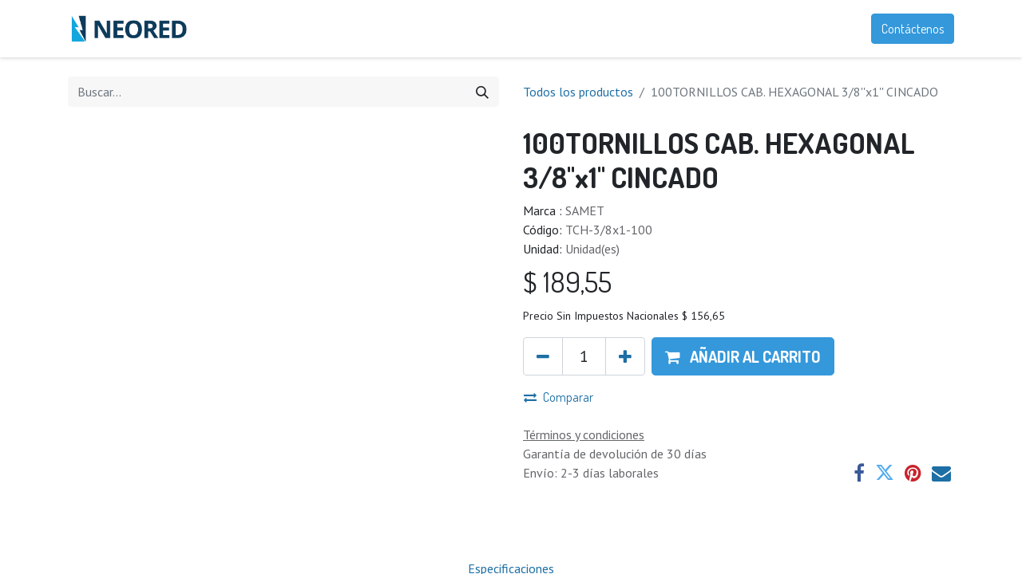

--- FILE ---
content_type: text/html; charset=utf-8
request_url: https://www.neored.com.ar/shop/samtch-3-8x1-100-100tornillos-cab-hexagonal-3-8-x1-cincado-31553
body_size: 8587
content:

        

    
<!DOCTYPE html>
        
        
        
        
<html lang="es-AR" data-website-id="1" data-main-object="product.template(31553,)" data-add2cart-redirect="1">
    <head>
        <meta charset="utf-8"/>
        <meta http-equiv="X-UA-Compatible" content="IE=edge,chrome=1"/>
        <meta name="viewport" content="width=device-width, initial-scale=1"/>
                
                <script type="text/javascript">(function(w,d,s,l,i){w[l]=w[l]||[];w[l].push({'gtm.start':
                    new Date().getTime(),event:'gtm.js'});var f=d.getElementsByTagName(s)[0],
                    j=d.createElement(s),dl=l!='dataLayer'?'&l='+l:'';j.async=true;j.src=
                    'https://www.googletagmanager.com/gtm.js?id='+i+dl;f.parentNode.insertBefore(j,f);
                    })(window,document,'script','dataLayer','GTM-W2CS55T');
                </script>
                
        <meta name="generator" content="Odoo"/>
            
        <meta property="og:type" content="website"/>
        <meta property="og:title" content="100TORNILLOS CAB. HEXAGONAL 3/8&#39;&#39;x1&#39;&#39; CINCADO"/>
        <meta property="og:site_name" content="Neored"/>
        <meta property="og:url" content="https://www.neored.com.ar/shop/samtch-3-8x1-100-100tornillos-cab-hexagonal-3-8-x1-cincado-31553"/>
        <meta property="og:image" content="https://www.neored.com.ar/web/image/product.template/31553/image_1024?unique=de4c349"/>
        <meta property="og:description"/>
            
        <meta name="twitter:card" content="summary_large_image"/>
        <meta name="twitter:title" content="100TORNILLOS CAB. HEXAGONAL 3/8&#39;&#39;x1&#39;&#39; CINCADO"/>
        <meta name="twitter:image" content="https://www.neored.com.ar/web/image/product.template/31553/image_1024?unique=de4c349"/>
        <meta name="twitter:description"/>
        
        <link rel="canonical" href="https://www.neored.com.ar/shop/samtch-3-8x1-100-100tornillos-cab-hexagonal-3-8-x1-cincado-31553"/>
        
        <link rel="preconnect" href="https://fonts.gstatic.com/" crossorigin=""/>
        <title>100TORNILLOS CAB. HEXAGONAL 3/8&#39;&#39;x1&#39;&#39; CINCADO | Neored</title>
        <link type="image/x-icon" rel="shortcut icon" href="/web/image/website/1/favicon?unique=bdd53f8"/>
        <link rel="preload" href="/web/static/src/libs/fontawesome/fonts/fontawesome-webfont.woff2?v=4.7.0" as="font" crossorigin=""/>
        <link type="text/css" rel="stylesheet" href="/web/assets/535541-ef31957/1/web.assets_frontend.min.css" data-asset-bundle="web.assets_frontend" data-asset-version="ef31957"/>
        <script id="web.layout.odooscript" type="text/javascript">
            var odoo = {
                csrf_token: "c3895e712fd0a56bf208b23d3533030ccec411b8o1799888886",
                debug: "",
            };
        </script>
        <script type="text/javascript">
            odoo.__session_info__ = {"is_admin": false, "is_system": false, "is_website_user": true, "user_id": false, "is_frontend": true, "profile_session": null, "profile_collectors": null, "profile_params": null, "show_effect": false, "bundle_params": {"lang": "en_US", "website_id": 1}, "translationURL": "/website/translations", "cache_hashes": {"translations": "862f884c41c3a4273bf70dd59298d842952bd5c9"}, "geoip_country_code": "US", "geoip_phone_code": 1, "lang_url_code": "es_AR"};
            if (!/(^|;\s)tz=/.test(document.cookie)) {
                const userTZ = Intl.DateTimeFormat().resolvedOptions().timeZone;
                document.cookie = `tz=${userTZ}; path=/`;
            }
        </script>
        <script defer="defer" type="text/javascript" src="/web/assets/534876-ea1138c/1/web.assets_frontend_minimal.min.js" data-asset-bundle="web.assets_frontend_minimal" data-asset-version="ea1138c"></script>
        <script defer="defer" type="text/javascript" data-src="/web/assets/534878-3a3a206/1/web.assets_frontend_lazy.min.js" data-asset-bundle="web.assets_frontend_lazy" data-asset-version="3a3a206"></script>
        
        
    </head>
    <body>
        <div id="wrapwrap" class="   ">
                <header id="top" data-anchor="true" data-name="Header" class="  o_header_fixed">
                    
    <nav data-name="Navbar" class="navbar navbar-expand-lg navbar-light o_colored_level o_cc shadow-sm">
        
            <div id="top_menu_container" class="container justify-content-start justify-content-lg-between">
                
    <a href="/" class="navbar-brand logo me-4">
            
            <span role="img" aria-label="Logo of Neored" title="Neored"><img src="/web/image/website/1/logo/Neored?unique=bdd53f8" class="img img-fluid" width="95" height="40" alt="Neored" loading="lazy"/></span>
        </a>
    
                
                <div id="top_menu_collapse" class="collapse navbar-collapse order-last order-lg-0">
    <ul id="top_menu" role="menu" class="nav navbar-nav o_menu_loading flex-grow-1">
        
                        
    <li role="presentation" class="nav-item">
        <a role="menuitem" href="/" class="nav-link ">
            <span>Inicio</span>
        </a>
    </li>
    <li role="presentation" class="nav-item">
        <a role="menuitem" href="/shop" class="nav-link ">
            <span>Tienda</span>
        </a>
    </li>
    <li role="presentation" class="nav-item">
        <a role="menuitem" href="/sucursales" class="nav-link ">
            <span>Sucursales</span>
        </a>
    </li>
    <li role="presentation" class="nav-item">
        <a role="menuitem" href="/blog" class="nav-link ">
            <span>News</span>
        </a>
    </li>
    <li role="presentation" class="nav-item">
        <a role="menuitem" href="/helpdesk/1" class="nav-link ">
            <span>Atención al cliente</span>
        </a>
    </li>
    <li role="presentation" class="nav-item">
        <a role="menuitem" href="/slides" class="nav-link ">
            <span>Academia</span>
        </a>
    </li>
        
            <li class="nav-item mx-lg-3 divider d-none"></li> 
            <li class="o_wsale_my_cart align-self-md-start  nav-item mx-lg-3">
                <a href="/shop/cart" class="nav-link">
                    <i class="fa fa-shopping-cart"></i>
                    <sup class="my_cart_quantity badge text-bg-primary" data-order-id="">0</sup>
                </a>
            </li>
        
                        
            <li class="nav-item ms-lg-auto o_no_autohide_item">
                <a href="/web/login" class="nav-link fw-bold">Identificarse</a>
            </li>
                        
        
        
                    
    </ul>

                    
                </div>
                
        <div class="oe_structure oe_structure_solo ms-lg-4">
            <section class="s_text_block" data-snippet="s_text_block" data-name="Text">
                <div class="container">
                    <a href="/contactus" class="btn btn-primary btn_cta">Contáctenos</a>
                </div>
            </section>
        </div>
                
    <button type="button" data-bs-toggle="collapse" data-bs-target="#top_menu_collapse" class="navbar-toggler ms-auto">
        <span class="navbar-toggler-icon o_not_editable"></span>
    </button>
            </div>
        
    </nav>
    
        </header>
                <main>
                    
            <div itemscope="itemscope" itemtype="http://schema.org/Product" id="wrap" class="js_sale o_wsale_product_page ecom-zoomable zoomodoo-next" data-ecom-zoom-click="1">
                <div class="oe_structure oe_empty oe_structure_not_nearest" id="oe_structure_website_sale_product_1" data-editor-message="MUEVA BLOQUES AQUÍ PARA MOSTRARLOS EN TODOS LOS PRODUCTOS"></div>
                <section id="product_detail" class="container py-4 oe_website_sale " data-view-track="1" data-product-tracking-info="{&#34;item_id&#34;: 34010, &#34;item_name&#34;: &#34;[SAMTCH-3/8x1-100] 100TORNILLOS CAB. HEXAGONAL 3/8&#39;&#39;x1&#39;&#39; CINCADO&#34;, &#34;item_category&#34;: &#34;Bandejas&#34;, &#34;currency&#34;: &#34;ARG&#34;, &#34;price&#34;: 189.55}">
                    <div class="row align-items-center">
                        <div class="col-lg-6 d-flex align-items-center">
                            <div class="d-flex justify-content-between w-100">
    <form method="get" class="o_searchbar_form o_wait_lazy_js s_searchbar_input o_wsale_products_searchbar_form me-auto flex-grow-1 mb-2 mb-lg-0" action="/shop" data-snippet="s_searchbar_input">
            <div role="search" class="input-group me-sm-2">
        <input type="search" name="search" class="search-query form-control oe_search_box border-0 text-bg-light" placeholder="Buscar…" data-search-type="products" data-limit="5" data-display-image="true" data-display-description="true" data-display-extra-link="true" data-display-detail="true" data-order-by="name asc"/>
        <button type="submit" aria-label="Búsqueda" title="Búsqueda" class="btn oe_search_button btn btn-light">
            <i class="oi oi-search"></i>
        </button>
    </div>

            <input name="order" type="hidden" class="o_search_order_by" value="name asc"/>
            
        
        </form>
        <div class="o_pricelist_dropdown dropdown d-none">

            <a role="button" href="#" data-bs-toggle="dropdown" class="dropdown-toggle btn btn-light">
                E-commerce
            </a>
            <div class="dropdown-menu" role="menu">
                    <a role="menuitem" class="dropdown-item" href="/shop/change_pricelist/9">
                        <span class="switcher_pricelist" data-pl_id="9">E-commerce</span>
                    </a>
            </div>
        </div>
                            </div>
                        </div>
                        <div class="col-lg-6 d-flex align-items-center">
                            <ol class="breadcrumb p-0 mb-2 m-lg-0">
                                <li class="breadcrumb-item o_not_editable">
                                    <a href="/shop">Todos los productos</a>
                                </li>
                                
                                <li class="breadcrumb-item active">
                   <span>100TORNILLOS CAB. HEXAGONAL 3/8&#39;&#39;x1&#39;&#39; CINCADO</span>
            </li>
        </ol>
                        </div>
                    </div>
                    <div class="row" id="product_detail_main" data-name="Product Page" data-image_width="50_pc" data-image_layout="carousel">
                        <div class="col-lg-6 mt-lg-4 o_wsale_product_images position-relative">
        <div id="o-carousel-product" class="carousel slide position-sticky mb-3 overflow-hidden" data-bs-ride="carousel" data-bs-interval="0" data-name="Carrusel del Producto">
            <div class="o_carousel_product_outer carousel-outer position-relative flex-grow-1">
                <div class="carousel-inner h-100">
                        <div class="carousel-item h-100 active">
        <div class="d-flex align-items-center justify-content-center h-100 oe_unmovable"><img src="/web/image/product.product/34010/image_1024/%5BSAMTCH-3-8x1-100%5D%20100TORNILLOS%20CAB.%20HEXAGONAL%203-8%27%27x1%27%27%20CINCADO?unique=de4c349" class="img img-fluid oe_unmovable product_detail_img mh-100" alt="100TORNILLOS CAB. HEXAGONAL 3/8&#39;&#39;x1&#39;&#39; CINCADO" data-zoom="1" data-zoom-image="/web/image/product.product/34010/image_1920/%5BSAMTCH-3-8x1-100%5D%20100TORNILLOS%20CAB.%20HEXAGONAL%203-8%27%27x1%27%27%20CINCADO?unique=de4c349" loading="lazy"/></div>
                        </div>
                </div>
            </div>
        <div class="o_carousel_product_indicators pt-2 overflow-hidden">
        </div>
        </div>
                        </div>
                        <div id="product_details" class="col-lg-6 mt-md-4">
                            
                <h1 itemprop="name">100TORNILLOS CAB. HEXAGONAL 3/8&#39;&#39;x1&#39;&#39; CINCADO</h1>
        <span>Marca : <a class="text-muted">SAMET</a> </span>
          <br/>
          <span>Código: <a class="text-muted">TCH-3/8x1-100</a> </span>
          <br/>
          <span>Unidad: <a class="text-muted">Unidad(es)</a> </span>
          
                            <span itemprop="url" style="display:none;">https://www.neored.com.ar/shop/samtch-3-8x1-100-100tornillos-cab-hexagonal-3-8-x1-cincado-31553</span>
                            <span itemprop="image" style="display:none;">https://www.neored.com.ar/web/image/product.template/31553/image_1920?unique=de4c349</span>
        <span itemprop="brand" style="display:none;">SAMET</span>    
        <span itemprop="mpn" style="display:none;">TCH-3/8x1-100</span>               
                            
                            <form action="/shop/cart/update" method="POST">
                                <input type="hidden" name="csrf_token" value="c3895e712fd0a56bf208b23d3533030ccec411b8o1799888886"/>
                                <div class="js_product js_main_product mb-3">
                                    <div>
        <div itemprop="offers" itemscope="itemscope" itemtype="http://schema.org/Offer" class="product_price mt-2 mb-3 d-inline-block">
            <h3 class="css_editable_mode_hidden">
                <span class="oe_price" style="white-space: nowrap;" data-oe-type="monetary" data-oe-expression="combination_info[&#39;price&#39;]">$ <span class="oe_currency_value">189,55</span></span>
                <span itemprop="price" style="display:none;">189.55</span>
                <span itemprop="priceCurrency" style="display:none;">ARG</span>
                <span style="text-decoration: line-through; white-space: nowrap;" itemprop="listPrice" class="text-danger oe_default_price ms-1 h5 d-none" data-oe-type="monetary" data-oe-expression="combination_info[&#39;list_price&#39;]">$ <span class="oe_currency_value">189,55</span></span>
            </h3>
            <h3 class="css_non_editable_mode_hidden decimal_precision" data-precision="2">
                <span>$ <span class="oe_currency_value">182,94</span></span>
            </h3>
            <small>Precio Sin Impuestos Nacionales 
                    <span data-oe-type="monetary" data-oe-expression="combination_info[&#39;price_tax_excluded&#39;]">$ <span class="oe_currency_value">156,65</span></span>
         </small>
        </div>
        <div id="product_unavailable" class="d-none">
            <h3 class="fst-italic">Not Available For Sale</h3>
        </div>
                                    </div>
                                    
                                        <input type="hidden" class="product_id" name="product_id" value="34010"/>
                                        <input type="hidden" class="product_template_id" name="product_template_id" value="31553"/>
                                        <input type="hidden" class="product_category_id" name="product_category_id" value="4"/>
        <ul class="list-unstyled js_add_cart_variants mb-0 flex-column" data-attribute_exclusions="{&#34;exclusions&#34;: {&#34;130680&#34;: []}, &#34;archived_combinations&#34;: [], &#34;parent_exclusions&#34;: {}, &#34;parent_combination&#34;: [], &#34;parent_product_name&#34;: null, &#34;mapped_attribute_names&#34;: {&#34;130680&#34;: &#34;Marca: SAMET&#34;}}">
                
                <li data-attribute_id="19" data-attribute_name="Marca" data-attribute_display_type="radio" class="variant_attribute d-none">

                    
                    <strong class="attribute_name">Marca</strong>


                        <ul data-attribute_id="19" class="list-inline list-unstyled o_wsale_product_attribute ">
                                <li class="list-inline-item mb-3 js_attribute_value" style="margin: 0;">
                                    <label class="col-form-label">
                                        <div class="form-check">
                                            <input type="radio" class="form-check-input js_variant_change no_variant" checked="True" name="ptal-128061" value="130680" data-value_id="130680" data-value_name="SAMET" data-attribute_name="Marca" data-is_single="True"/>
                                            <div class="radio_input_value form-check-label">
                                                <span>SAMET</span>
                                            </div>
                                        </div>
                                    </label>
                                </li>
                        </ul>


                </li>
        </ul>
                                    
                                    <p class="css_not_available_msg alert alert-warning">Esta combinación no existe.</p>
                                    <div id="o_wsale_cta_wrapper" class="d-flex flex-wrap align-items-center">
        <div contenteditable="false" class="css_quantity input-group d-inline-flex me-2 mb-2 align-middle input-group-lg">
            <a class="btn btn-link js_add_cart_json" aria-label="Quitar uno" title="Quitar uno" href="#">
                <i class="fa fa-minus"></i>
            </a>
            <input type="text" class="form-control quantity text-center" data-min="1" name="add_qty" value="1"/>
            <a class="btn btn-link float_left js_add_cart_json" aria-label="Agregue uno" title="Agregue uno" href="#">
                <i class="fa fa-plus"></i>
            </a>
        </div>
                                        <div id="add_to_cart_wrap" class="d-inline-flex align-items-center mb-2 me-auto">
                                            <a data-animation-selector=".o_wsale_product_images" role="button" id="add_to_cart" href="#" class="btn btn-primary js_check_product a-submit flex-grow-1 btn-lg">
                                                <i class="fa fa-shopping-cart me-2"></i>
                                                <span style="font-weight: bold">AÑADIR AL CARRITO</span>
                                            </a>
                                        </div>
                                        <div id="product_option_block" class="d-flex flex-wrap w-100"></div>
                                    </div>
            <button type="button" role="button" class="d-none d-md-block btn btn-link px-0 o_add_compare_dyn" aria-label="Comparar" data-action="o_comparelist" data-product-product-id="34010">
                    <span class="fa fa-exchange me-2"></span>Comparar
            </button>
      <div class="availability_messages o_not_editable"></div>
                                    <div id="contact_us_wrapper" class="d-none oe_structure oe_structure_solo ">
                                        <section class="s_text_block" data-snippet="s_text_block" data-name="Text">
                                            <div class="container">
                                                <a class="btn btn-primary btn_cta" href="/contactus">Contáctenos
                                                </a>
                                            </div>
                                        </section>
                                    </div>
                                </div>
                            </form>
                            <div id="o_product_terms_and_share" class="d-flex justify-content-between flex-column flex-md-row align-items-md-end mb-3">
            <p class="text-muted mb-0">
                <a href="/terms" class="text-muted"><u>Términos y condiciones</u></a><br/>
                Garantía de devolución de 30 días<br/>
                Envío: 2-3 días laborales
            </p>
            <div class="h4 mt-3 mb-0 d-flex justify-content-md-end flex-shrink-0" contenteditable="false">
    <div data-snippet="s_share" class="s_share text-start text-lg-end">
        <a href="https://www.facebook.com/sharer/sharer.php?u={url}" target="_blank" class="s_share_facebook mx-1 my-0">
            <i class="fa fa-facebook "></i>
        </a>
        <a href="https://twitter.com/intent/tweet?text={title}&amp;url={url}" target="_blank" class="s_share_twitter mx-1 my-0">
            <i class="fa fa-twitter "></i>
        </a>
        <a href="https://pinterest.com/pin/create/button/?url={url}&amp;media={media}&amp;description={title}" target="_blank" class="s_share_pinterest mx-1 my-0">
            <i class="fa fa-pinterest "></i>
        </a>
        <a href="mailto:?body={url}&amp;subject={title}" class="s_share_email mx-1 my-0">
            <i class="fa fa-envelope "></i>
        </a>
    </div>
            </div>
                            </div>
          <input id="wsale_user_email" type="hidden" value=""/>
                        </div>
                    </div>
                </section>
                <section class="s_tabs pt48 pb48">
                    <div class="container d-flex justify-content-center align-items-center">
                        <div class="s_tabs_main">
                            <div class="s_tabs_nav mb-3 d-flex justify-content-center align-items-center">
                                <ul class="nav nav-pills" role="tablist">
                                        <li class="nav-item">
                                            <a class="nav-link" id="nav_tabs_link_2" data-bs-toggle="tab" href="#nav_tabs_content_2" role="tab" aria-controls="nav_tabs_content_2" aria-selected="false">Especificaciones</a>
                                        </li>
                                </ul>
                            </div>
                            <div class="s_tabs_content tab-content">
                                    <div class="tab-pane fade" id="nav_tabs_content_2" role="tabpanel" aria-labelledby="nav_tabs_link_2">
                                        <div class="oe_structure oe_empty">
                                            <div class="container s_allow_columns">
                                                    <table class="table">
                                                        
                                                        <tr>
                                                            <td class="w-25"><span>Marca</span></td>
                                                            <td class="w-75 text-muted">
                                                                    <span>SAMET</span>
                                                            </td>
                                                        </tr>
                                                    </table>
                                            </div>
                                        </div>
                                    </div>
                            </div>
                        </div>
                    </div>
                </section>
                
                <section class="pt32 pb32" id="product_full_spec">
                    <div class="container">
                        <div class="d-flex justify-content-between align-items-center mb-4">
                            <h3 class="m-0">Especificaciones</h3>
                        </div>
                        <div id="product_specifications">
                            <div class="row">
                                    <div class="col-lg-6">
                                        <table class="table">
                                            
                                            <tr>
                                                <td class="w-25"><span>Marca</span></td>
                                                <td class="w-75 text-muted">
                                                        <span>SAMET</span>
                                                </td>
                                            </tr>
                                        </table>
                                    </div>
                            </div>
                        </div>
                    </div>
                </section>
                <div class="oe_structure oe_empty oe_structure_not_nearest mt16" id="oe_structure_website_sale_product_2" data-editor-message="MUEVA BLOQUES AQUÍ PARA MOSTRARLOS EN TODOS LOS PRODUCTOS"></div>
            </div>
        
                </main>
                <footer id="bottom" data-anchor="true" data-name="Footer" class="o_footer o_colored_level o_cc ">
                    <div id="footer" class="oe_structure oe_structure_solo">
      <section class="s_text_block pt16 pb8" data-name="Text block" data-snippet="s_text_block" style="background-image: none;">
        <div class="container">
          <div class="row">
            <div class="col-lg-4 o_colored_level">
              <h5>Nuestros productos y servicios - <font style="font-size: 14px;"><a href="/shop" data-bs-original-title="" title="" aria-describedby="tooltip592007">Tienda</a></font></h5>
              <div class="s_add_to_cart" data-snippet="s_add_to_cart" data-name="Botón de agregar al carrito">
            <button class="s_add_to_cart_btn disabled btn btn-secondary mb-2 o_default_snippet_text">
                <i class="fa fa-cart-plus me-2"></i>Añadir al carrito
            </button>
        </div><p>
                <font style="font-size: 14px;">Contamos en stock más de 30.000 productos eléctricos, de iluminación y tecnología de las marcas líderes del mercado.</font>
              </p>
            </div>
            <div class="col-lg-4 o_colored_level" id="connect">
              <h5>Contacte con nosotros</h5>
              <a href="/contactus" data-bs-original-title="" title="">
                <font style="font-size: 14px;" data-bs-original-title="" title="" aria-describedby="tooltip627267">Contáctenos</font>
              </a><i class="fa fa-envelope" style="font-size: 14px;"></i>
              <span></span>
              <br/>
              <br/>
              <h5>Información:</h5>
              <ul>
                <li>
                  <h5>
                    <span style="color: rgb(255, 255, 255); font-family: &#34;PT Sans&#34;, &#34;Odoo Unicode Support Noto&#34;, sans-serif; font-size: 14px; text-align: justify; text-transform: none;">
                      <a href="/politica-de-devoluciones">Política de Devoluciones y Rembolso</a>
                    </span>
                    <br/>
                  </h5>
                </li>
              </ul>
              <p> </p>
            </div>
            <div class="col-lg-4">
              <h5>
                <span>PROVAR CCE</span>
                <small>&nbsp;<a href="/aboutus">Acerca de nosotros</a></small>
              </h5>
              <small> NEORED, líder en venta de materiales eléctricos, iluminación, tecnología y energías renovables con amplia experiencia nacional y conocimiento local.<br/></small>
              <small>&nbsp;Nuestra extensa red de distribución y el acuerdo con las principales marcas del mercado nos permiten asistir con ventajas diferenciales a nuestros clientes generando negocios de calidad. </small>
            </div>
          </div>
        </div>
      </section>
    </div>
  <div class="o_footer_copyright o_colored_level o_cc" data-name="Copyright">
                        <div class="container py-3">
                            <div class="row">
                                <div class="col-sm text-center text-sm-start text-muted">
                                    <span class="o_footer_copyright_name me-2">Copyright &copy; Nombre de la empresa</span>
        
        
    </div>
                                <div class="col-sm text-center text-sm-end o_not_editable">
        <div class="o_brand_promotion">
        Con tecnología de 
            <a target="_blank" class="badge text-bg-light" href="http://www.odoo.com?utm_source=db&amp;utm_medium=website">
                <img alt="Odoo" src="/web/static/img/odoo_logo_tiny.png" width="62" height="20" style="width: auto; height: 1em; vertical-align: baseline;" loading="lazy"/>
            </a>
        - 
                    El #1 <a target="_blank" href="http://www.odoo.com/app/ecommerce?utm_source=db&amp;utm_medium=website">Comercio electrónico de código abierto</a>
                
        </div>
                                </div>
                            </div>
                        </div>
                    </div>
                </footer>
            </div>
                
                <noscript>
                    <iframe height="0" width="0" style="display:none;visibility:hidden" src="https://www.googletagmanager.com/ns.html?id=GTM-W2CS55T"></iframe>
                </noscript>
                
            <script id="tracking_code" async="1" src="https://www.googletagmanager.com/gtag/js?id=UA-105723598-1"></script>
            <script id="tracking_code_config">
                window.dataLayer = window.dataLayer || [];
                function gtag(){dataLayer.push(arguments);}
                gtag('consent', 'default', {
                    'ad_storage': 'denied',
                    'ad_user_data': 'denied',
                    'ad_personalization': 'denied',
                    'analytics_storage': 'denied',
                });
                gtag('js', new Date());
                gtag('config', 'UA-105723598-1');
                function allConsentsGranted() {
                    gtag('consent', 'update', {
                        'ad_storage': 'granted',
                        'ad_user_data': 'granted',
                        'ad_personalization': 'granted',
                        'analytics_storage': 'granted',
                    });
                }
                    allConsentsGranted();
            </script>
        
        </body>
</html>
    